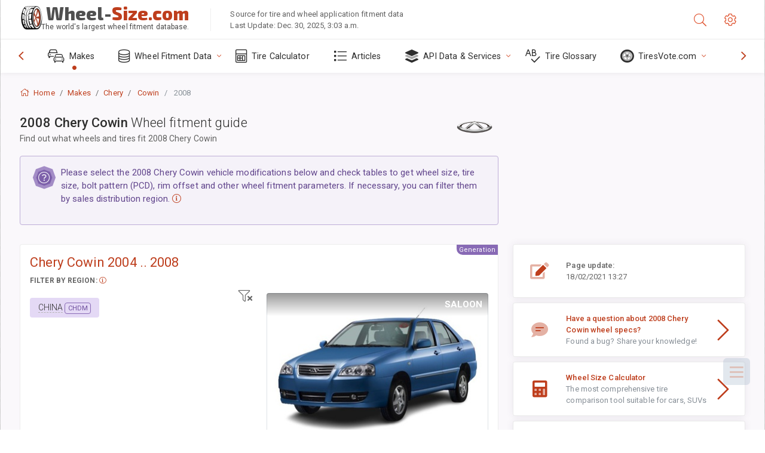

--- FILE ---
content_type: text/html; charset=utf-8
request_url: https://www.wheel-size.com/sublogin/
body_size: 102
content:



<script>window.st = 'zyvz7HP0tTilcEOB8eqsQKas8FkzRgpW9FPo1JaUu5vA'</script>


--- FILE ---
content_type: text/html; charset=utf-8
request_url: https://www.google.com/recaptcha/api2/aframe
body_size: 266
content:
<!DOCTYPE HTML><html><head><meta http-equiv="content-type" content="text/html; charset=UTF-8"></head><body><script nonce="nACh8DFIMPPred9Geu7jFg">/** Anti-fraud and anti-abuse applications only. See google.com/recaptcha */ try{var clients={'sodar':'https://pagead2.googlesyndication.com/pagead/sodar?'};window.addEventListener("message",function(a){try{if(a.source===window.parent){var b=JSON.parse(a.data);var c=clients[b['id']];if(c){var d=document.createElement('img');d.src=c+b['params']+'&rc='+(localStorage.getItem("rc::a")?sessionStorage.getItem("rc::b"):"");window.document.body.appendChild(d);sessionStorage.setItem("rc::e",parseInt(sessionStorage.getItem("rc::e")||0)+1);localStorage.setItem("rc::h",'1767512151376');}}}catch(b){}});window.parent.postMessage("_grecaptcha_ready", "*");}catch(b){}</script></body></html>